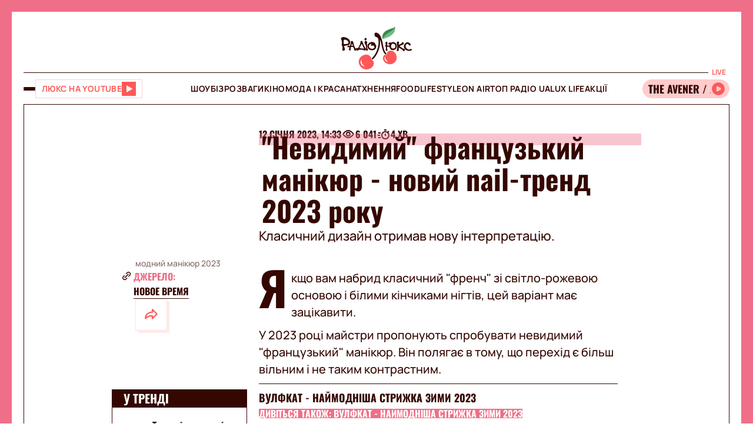

--- FILE ---
content_type: application/javascript; charset=utf-8
request_url: https://fundingchoicesmessages.google.com/f/AGSKWxV_cw64RJr3JiOWd6iHMYTRVUFRSgW5SOZH46HZo8p9t-txZJQ-PdEzWbzXwxoGStlj8GFKx7P5SgzkF3YeFFJ7vma_IikHNtvONOTfg27EfnAvqf5nWfrwf1ux0vdRpOmEtpwX6Q4v6bQaKBwVLhgqLBAZxBhMVUIGxbS8AkY0mAh91KEUs8zZNJyw/_/ero-ads-/footad.-load-ads./ads-header-/flowplayer.ads.
body_size: -1287
content:
window['0580d6b3-c8c4-4c2b-add8-5150399be50e'] = true;